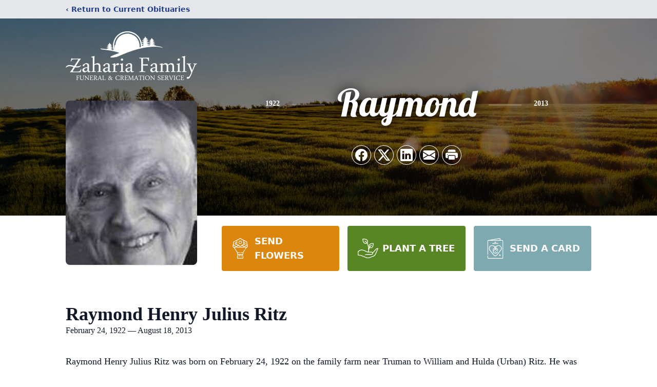

--- FILE ---
content_type: text/html; charset=utf-8
request_url: https://www.google.com/recaptcha/enterprise/anchor?ar=1&k=6LfX9-QhAAAAAINAPPXzGz_sDFYaPyxAP0-NgVwD&co=aHR0cHM6Ly93d3cuemFoYXJpYWZhbWlseWZ1bmVyYWwuY29tOjQ0Mw..&hl=en&type=image&v=PoyoqOPhxBO7pBk68S4YbpHZ&theme=light&size=invisible&badge=bottomright&anchor-ms=20000&execute-ms=30000&cb=nzfzgb3av9hm
body_size: 48621
content:
<!DOCTYPE HTML><html dir="ltr" lang="en"><head><meta http-equiv="Content-Type" content="text/html; charset=UTF-8">
<meta http-equiv="X-UA-Compatible" content="IE=edge">
<title>reCAPTCHA</title>
<style type="text/css">
/* cyrillic-ext */
@font-face {
  font-family: 'Roboto';
  font-style: normal;
  font-weight: 400;
  font-stretch: 100%;
  src: url(//fonts.gstatic.com/s/roboto/v48/KFO7CnqEu92Fr1ME7kSn66aGLdTylUAMa3GUBHMdazTgWw.woff2) format('woff2');
  unicode-range: U+0460-052F, U+1C80-1C8A, U+20B4, U+2DE0-2DFF, U+A640-A69F, U+FE2E-FE2F;
}
/* cyrillic */
@font-face {
  font-family: 'Roboto';
  font-style: normal;
  font-weight: 400;
  font-stretch: 100%;
  src: url(//fonts.gstatic.com/s/roboto/v48/KFO7CnqEu92Fr1ME7kSn66aGLdTylUAMa3iUBHMdazTgWw.woff2) format('woff2');
  unicode-range: U+0301, U+0400-045F, U+0490-0491, U+04B0-04B1, U+2116;
}
/* greek-ext */
@font-face {
  font-family: 'Roboto';
  font-style: normal;
  font-weight: 400;
  font-stretch: 100%;
  src: url(//fonts.gstatic.com/s/roboto/v48/KFO7CnqEu92Fr1ME7kSn66aGLdTylUAMa3CUBHMdazTgWw.woff2) format('woff2');
  unicode-range: U+1F00-1FFF;
}
/* greek */
@font-face {
  font-family: 'Roboto';
  font-style: normal;
  font-weight: 400;
  font-stretch: 100%;
  src: url(//fonts.gstatic.com/s/roboto/v48/KFO7CnqEu92Fr1ME7kSn66aGLdTylUAMa3-UBHMdazTgWw.woff2) format('woff2');
  unicode-range: U+0370-0377, U+037A-037F, U+0384-038A, U+038C, U+038E-03A1, U+03A3-03FF;
}
/* math */
@font-face {
  font-family: 'Roboto';
  font-style: normal;
  font-weight: 400;
  font-stretch: 100%;
  src: url(//fonts.gstatic.com/s/roboto/v48/KFO7CnqEu92Fr1ME7kSn66aGLdTylUAMawCUBHMdazTgWw.woff2) format('woff2');
  unicode-range: U+0302-0303, U+0305, U+0307-0308, U+0310, U+0312, U+0315, U+031A, U+0326-0327, U+032C, U+032F-0330, U+0332-0333, U+0338, U+033A, U+0346, U+034D, U+0391-03A1, U+03A3-03A9, U+03B1-03C9, U+03D1, U+03D5-03D6, U+03F0-03F1, U+03F4-03F5, U+2016-2017, U+2034-2038, U+203C, U+2040, U+2043, U+2047, U+2050, U+2057, U+205F, U+2070-2071, U+2074-208E, U+2090-209C, U+20D0-20DC, U+20E1, U+20E5-20EF, U+2100-2112, U+2114-2115, U+2117-2121, U+2123-214F, U+2190, U+2192, U+2194-21AE, U+21B0-21E5, U+21F1-21F2, U+21F4-2211, U+2213-2214, U+2216-22FF, U+2308-230B, U+2310, U+2319, U+231C-2321, U+2336-237A, U+237C, U+2395, U+239B-23B7, U+23D0, U+23DC-23E1, U+2474-2475, U+25AF, U+25B3, U+25B7, U+25BD, U+25C1, U+25CA, U+25CC, U+25FB, U+266D-266F, U+27C0-27FF, U+2900-2AFF, U+2B0E-2B11, U+2B30-2B4C, U+2BFE, U+3030, U+FF5B, U+FF5D, U+1D400-1D7FF, U+1EE00-1EEFF;
}
/* symbols */
@font-face {
  font-family: 'Roboto';
  font-style: normal;
  font-weight: 400;
  font-stretch: 100%;
  src: url(//fonts.gstatic.com/s/roboto/v48/KFO7CnqEu92Fr1ME7kSn66aGLdTylUAMaxKUBHMdazTgWw.woff2) format('woff2');
  unicode-range: U+0001-000C, U+000E-001F, U+007F-009F, U+20DD-20E0, U+20E2-20E4, U+2150-218F, U+2190, U+2192, U+2194-2199, U+21AF, U+21E6-21F0, U+21F3, U+2218-2219, U+2299, U+22C4-22C6, U+2300-243F, U+2440-244A, U+2460-24FF, U+25A0-27BF, U+2800-28FF, U+2921-2922, U+2981, U+29BF, U+29EB, U+2B00-2BFF, U+4DC0-4DFF, U+FFF9-FFFB, U+10140-1018E, U+10190-1019C, U+101A0, U+101D0-101FD, U+102E0-102FB, U+10E60-10E7E, U+1D2C0-1D2D3, U+1D2E0-1D37F, U+1F000-1F0FF, U+1F100-1F1AD, U+1F1E6-1F1FF, U+1F30D-1F30F, U+1F315, U+1F31C, U+1F31E, U+1F320-1F32C, U+1F336, U+1F378, U+1F37D, U+1F382, U+1F393-1F39F, U+1F3A7-1F3A8, U+1F3AC-1F3AF, U+1F3C2, U+1F3C4-1F3C6, U+1F3CA-1F3CE, U+1F3D4-1F3E0, U+1F3ED, U+1F3F1-1F3F3, U+1F3F5-1F3F7, U+1F408, U+1F415, U+1F41F, U+1F426, U+1F43F, U+1F441-1F442, U+1F444, U+1F446-1F449, U+1F44C-1F44E, U+1F453, U+1F46A, U+1F47D, U+1F4A3, U+1F4B0, U+1F4B3, U+1F4B9, U+1F4BB, U+1F4BF, U+1F4C8-1F4CB, U+1F4D6, U+1F4DA, U+1F4DF, U+1F4E3-1F4E6, U+1F4EA-1F4ED, U+1F4F7, U+1F4F9-1F4FB, U+1F4FD-1F4FE, U+1F503, U+1F507-1F50B, U+1F50D, U+1F512-1F513, U+1F53E-1F54A, U+1F54F-1F5FA, U+1F610, U+1F650-1F67F, U+1F687, U+1F68D, U+1F691, U+1F694, U+1F698, U+1F6AD, U+1F6B2, U+1F6B9-1F6BA, U+1F6BC, U+1F6C6-1F6CF, U+1F6D3-1F6D7, U+1F6E0-1F6EA, U+1F6F0-1F6F3, U+1F6F7-1F6FC, U+1F700-1F7FF, U+1F800-1F80B, U+1F810-1F847, U+1F850-1F859, U+1F860-1F887, U+1F890-1F8AD, U+1F8B0-1F8BB, U+1F8C0-1F8C1, U+1F900-1F90B, U+1F93B, U+1F946, U+1F984, U+1F996, U+1F9E9, U+1FA00-1FA6F, U+1FA70-1FA7C, U+1FA80-1FA89, U+1FA8F-1FAC6, U+1FACE-1FADC, U+1FADF-1FAE9, U+1FAF0-1FAF8, U+1FB00-1FBFF;
}
/* vietnamese */
@font-face {
  font-family: 'Roboto';
  font-style: normal;
  font-weight: 400;
  font-stretch: 100%;
  src: url(//fonts.gstatic.com/s/roboto/v48/KFO7CnqEu92Fr1ME7kSn66aGLdTylUAMa3OUBHMdazTgWw.woff2) format('woff2');
  unicode-range: U+0102-0103, U+0110-0111, U+0128-0129, U+0168-0169, U+01A0-01A1, U+01AF-01B0, U+0300-0301, U+0303-0304, U+0308-0309, U+0323, U+0329, U+1EA0-1EF9, U+20AB;
}
/* latin-ext */
@font-face {
  font-family: 'Roboto';
  font-style: normal;
  font-weight: 400;
  font-stretch: 100%;
  src: url(//fonts.gstatic.com/s/roboto/v48/KFO7CnqEu92Fr1ME7kSn66aGLdTylUAMa3KUBHMdazTgWw.woff2) format('woff2');
  unicode-range: U+0100-02BA, U+02BD-02C5, U+02C7-02CC, U+02CE-02D7, U+02DD-02FF, U+0304, U+0308, U+0329, U+1D00-1DBF, U+1E00-1E9F, U+1EF2-1EFF, U+2020, U+20A0-20AB, U+20AD-20C0, U+2113, U+2C60-2C7F, U+A720-A7FF;
}
/* latin */
@font-face {
  font-family: 'Roboto';
  font-style: normal;
  font-weight: 400;
  font-stretch: 100%;
  src: url(//fonts.gstatic.com/s/roboto/v48/KFO7CnqEu92Fr1ME7kSn66aGLdTylUAMa3yUBHMdazQ.woff2) format('woff2');
  unicode-range: U+0000-00FF, U+0131, U+0152-0153, U+02BB-02BC, U+02C6, U+02DA, U+02DC, U+0304, U+0308, U+0329, U+2000-206F, U+20AC, U+2122, U+2191, U+2193, U+2212, U+2215, U+FEFF, U+FFFD;
}
/* cyrillic-ext */
@font-face {
  font-family: 'Roboto';
  font-style: normal;
  font-weight: 500;
  font-stretch: 100%;
  src: url(//fonts.gstatic.com/s/roboto/v48/KFO7CnqEu92Fr1ME7kSn66aGLdTylUAMa3GUBHMdazTgWw.woff2) format('woff2');
  unicode-range: U+0460-052F, U+1C80-1C8A, U+20B4, U+2DE0-2DFF, U+A640-A69F, U+FE2E-FE2F;
}
/* cyrillic */
@font-face {
  font-family: 'Roboto';
  font-style: normal;
  font-weight: 500;
  font-stretch: 100%;
  src: url(//fonts.gstatic.com/s/roboto/v48/KFO7CnqEu92Fr1ME7kSn66aGLdTylUAMa3iUBHMdazTgWw.woff2) format('woff2');
  unicode-range: U+0301, U+0400-045F, U+0490-0491, U+04B0-04B1, U+2116;
}
/* greek-ext */
@font-face {
  font-family: 'Roboto';
  font-style: normal;
  font-weight: 500;
  font-stretch: 100%;
  src: url(//fonts.gstatic.com/s/roboto/v48/KFO7CnqEu92Fr1ME7kSn66aGLdTylUAMa3CUBHMdazTgWw.woff2) format('woff2');
  unicode-range: U+1F00-1FFF;
}
/* greek */
@font-face {
  font-family: 'Roboto';
  font-style: normal;
  font-weight: 500;
  font-stretch: 100%;
  src: url(//fonts.gstatic.com/s/roboto/v48/KFO7CnqEu92Fr1ME7kSn66aGLdTylUAMa3-UBHMdazTgWw.woff2) format('woff2');
  unicode-range: U+0370-0377, U+037A-037F, U+0384-038A, U+038C, U+038E-03A1, U+03A3-03FF;
}
/* math */
@font-face {
  font-family: 'Roboto';
  font-style: normal;
  font-weight: 500;
  font-stretch: 100%;
  src: url(//fonts.gstatic.com/s/roboto/v48/KFO7CnqEu92Fr1ME7kSn66aGLdTylUAMawCUBHMdazTgWw.woff2) format('woff2');
  unicode-range: U+0302-0303, U+0305, U+0307-0308, U+0310, U+0312, U+0315, U+031A, U+0326-0327, U+032C, U+032F-0330, U+0332-0333, U+0338, U+033A, U+0346, U+034D, U+0391-03A1, U+03A3-03A9, U+03B1-03C9, U+03D1, U+03D5-03D6, U+03F0-03F1, U+03F4-03F5, U+2016-2017, U+2034-2038, U+203C, U+2040, U+2043, U+2047, U+2050, U+2057, U+205F, U+2070-2071, U+2074-208E, U+2090-209C, U+20D0-20DC, U+20E1, U+20E5-20EF, U+2100-2112, U+2114-2115, U+2117-2121, U+2123-214F, U+2190, U+2192, U+2194-21AE, U+21B0-21E5, U+21F1-21F2, U+21F4-2211, U+2213-2214, U+2216-22FF, U+2308-230B, U+2310, U+2319, U+231C-2321, U+2336-237A, U+237C, U+2395, U+239B-23B7, U+23D0, U+23DC-23E1, U+2474-2475, U+25AF, U+25B3, U+25B7, U+25BD, U+25C1, U+25CA, U+25CC, U+25FB, U+266D-266F, U+27C0-27FF, U+2900-2AFF, U+2B0E-2B11, U+2B30-2B4C, U+2BFE, U+3030, U+FF5B, U+FF5D, U+1D400-1D7FF, U+1EE00-1EEFF;
}
/* symbols */
@font-face {
  font-family: 'Roboto';
  font-style: normal;
  font-weight: 500;
  font-stretch: 100%;
  src: url(//fonts.gstatic.com/s/roboto/v48/KFO7CnqEu92Fr1ME7kSn66aGLdTylUAMaxKUBHMdazTgWw.woff2) format('woff2');
  unicode-range: U+0001-000C, U+000E-001F, U+007F-009F, U+20DD-20E0, U+20E2-20E4, U+2150-218F, U+2190, U+2192, U+2194-2199, U+21AF, U+21E6-21F0, U+21F3, U+2218-2219, U+2299, U+22C4-22C6, U+2300-243F, U+2440-244A, U+2460-24FF, U+25A0-27BF, U+2800-28FF, U+2921-2922, U+2981, U+29BF, U+29EB, U+2B00-2BFF, U+4DC0-4DFF, U+FFF9-FFFB, U+10140-1018E, U+10190-1019C, U+101A0, U+101D0-101FD, U+102E0-102FB, U+10E60-10E7E, U+1D2C0-1D2D3, U+1D2E0-1D37F, U+1F000-1F0FF, U+1F100-1F1AD, U+1F1E6-1F1FF, U+1F30D-1F30F, U+1F315, U+1F31C, U+1F31E, U+1F320-1F32C, U+1F336, U+1F378, U+1F37D, U+1F382, U+1F393-1F39F, U+1F3A7-1F3A8, U+1F3AC-1F3AF, U+1F3C2, U+1F3C4-1F3C6, U+1F3CA-1F3CE, U+1F3D4-1F3E0, U+1F3ED, U+1F3F1-1F3F3, U+1F3F5-1F3F7, U+1F408, U+1F415, U+1F41F, U+1F426, U+1F43F, U+1F441-1F442, U+1F444, U+1F446-1F449, U+1F44C-1F44E, U+1F453, U+1F46A, U+1F47D, U+1F4A3, U+1F4B0, U+1F4B3, U+1F4B9, U+1F4BB, U+1F4BF, U+1F4C8-1F4CB, U+1F4D6, U+1F4DA, U+1F4DF, U+1F4E3-1F4E6, U+1F4EA-1F4ED, U+1F4F7, U+1F4F9-1F4FB, U+1F4FD-1F4FE, U+1F503, U+1F507-1F50B, U+1F50D, U+1F512-1F513, U+1F53E-1F54A, U+1F54F-1F5FA, U+1F610, U+1F650-1F67F, U+1F687, U+1F68D, U+1F691, U+1F694, U+1F698, U+1F6AD, U+1F6B2, U+1F6B9-1F6BA, U+1F6BC, U+1F6C6-1F6CF, U+1F6D3-1F6D7, U+1F6E0-1F6EA, U+1F6F0-1F6F3, U+1F6F7-1F6FC, U+1F700-1F7FF, U+1F800-1F80B, U+1F810-1F847, U+1F850-1F859, U+1F860-1F887, U+1F890-1F8AD, U+1F8B0-1F8BB, U+1F8C0-1F8C1, U+1F900-1F90B, U+1F93B, U+1F946, U+1F984, U+1F996, U+1F9E9, U+1FA00-1FA6F, U+1FA70-1FA7C, U+1FA80-1FA89, U+1FA8F-1FAC6, U+1FACE-1FADC, U+1FADF-1FAE9, U+1FAF0-1FAF8, U+1FB00-1FBFF;
}
/* vietnamese */
@font-face {
  font-family: 'Roboto';
  font-style: normal;
  font-weight: 500;
  font-stretch: 100%;
  src: url(//fonts.gstatic.com/s/roboto/v48/KFO7CnqEu92Fr1ME7kSn66aGLdTylUAMa3OUBHMdazTgWw.woff2) format('woff2');
  unicode-range: U+0102-0103, U+0110-0111, U+0128-0129, U+0168-0169, U+01A0-01A1, U+01AF-01B0, U+0300-0301, U+0303-0304, U+0308-0309, U+0323, U+0329, U+1EA0-1EF9, U+20AB;
}
/* latin-ext */
@font-face {
  font-family: 'Roboto';
  font-style: normal;
  font-weight: 500;
  font-stretch: 100%;
  src: url(//fonts.gstatic.com/s/roboto/v48/KFO7CnqEu92Fr1ME7kSn66aGLdTylUAMa3KUBHMdazTgWw.woff2) format('woff2');
  unicode-range: U+0100-02BA, U+02BD-02C5, U+02C7-02CC, U+02CE-02D7, U+02DD-02FF, U+0304, U+0308, U+0329, U+1D00-1DBF, U+1E00-1E9F, U+1EF2-1EFF, U+2020, U+20A0-20AB, U+20AD-20C0, U+2113, U+2C60-2C7F, U+A720-A7FF;
}
/* latin */
@font-face {
  font-family: 'Roboto';
  font-style: normal;
  font-weight: 500;
  font-stretch: 100%;
  src: url(//fonts.gstatic.com/s/roboto/v48/KFO7CnqEu92Fr1ME7kSn66aGLdTylUAMa3yUBHMdazQ.woff2) format('woff2');
  unicode-range: U+0000-00FF, U+0131, U+0152-0153, U+02BB-02BC, U+02C6, U+02DA, U+02DC, U+0304, U+0308, U+0329, U+2000-206F, U+20AC, U+2122, U+2191, U+2193, U+2212, U+2215, U+FEFF, U+FFFD;
}
/* cyrillic-ext */
@font-face {
  font-family: 'Roboto';
  font-style: normal;
  font-weight: 900;
  font-stretch: 100%;
  src: url(//fonts.gstatic.com/s/roboto/v48/KFO7CnqEu92Fr1ME7kSn66aGLdTylUAMa3GUBHMdazTgWw.woff2) format('woff2');
  unicode-range: U+0460-052F, U+1C80-1C8A, U+20B4, U+2DE0-2DFF, U+A640-A69F, U+FE2E-FE2F;
}
/* cyrillic */
@font-face {
  font-family: 'Roboto';
  font-style: normal;
  font-weight: 900;
  font-stretch: 100%;
  src: url(//fonts.gstatic.com/s/roboto/v48/KFO7CnqEu92Fr1ME7kSn66aGLdTylUAMa3iUBHMdazTgWw.woff2) format('woff2');
  unicode-range: U+0301, U+0400-045F, U+0490-0491, U+04B0-04B1, U+2116;
}
/* greek-ext */
@font-face {
  font-family: 'Roboto';
  font-style: normal;
  font-weight: 900;
  font-stretch: 100%;
  src: url(//fonts.gstatic.com/s/roboto/v48/KFO7CnqEu92Fr1ME7kSn66aGLdTylUAMa3CUBHMdazTgWw.woff2) format('woff2');
  unicode-range: U+1F00-1FFF;
}
/* greek */
@font-face {
  font-family: 'Roboto';
  font-style: normal;
  font-weight: 900;
  font-stretch: 100%;
  src: url(//fonts.gstatic.com/s/roboto/v48/KFO7CnqEu92Fr1ME7kSn66aGLdTylUAMa3-UBHMdazTgWw.woff2) format('woff2');
  unicode-range: U+0370-0377, U+037A-037F, U+0384-038A, U+038C, U+038E-03A1, U+03A3-03FF;
}
/* math */
@font-face {
  font-family: 'Roboto';
  font-style: normal;
  font-weight: 900;
  font-stretch: 100%;
  src: url(//fonts.gstatic.com/s/roboto/v48/KFO7CnqEu92Fr1ME7kSn66aGLdTylUAMawCUBHMdazTgWw.woff2) format('woff2');
  unicode-range: U+0302-0303, U+0305, U+0307-0308, U+0310, U+0312, U+0315, U+031A, U+0326-0327, U+032C, U+032F-0330, U+0332-0333, U+0338, U+033A, U+0346, U+034D, U+0391-03A1, U+03A3-03A9, U+03B1-03C9, U+03D1, U+03D5-03D6, U+03F0-03F1, U+03F4-03F5, U+2016-2017, U+2034-2038, U+203C, U+2040, U+2043, U+2047, U+2050, U+2057, U+205F, U+2070-2071, U+2074-208E, U+2090-209C, U+20D0-20DC, U+20E1, U+20E5-20EF, U+2100-2112, U+2114-2115, U+2117-2121, U+2123-214F, U+2190, U+2192, U+2194-21AE, U+21B0-21E5, U+21F1-21F2, U+21F4-2211, U+2213-2214, U+2216-22FF, U+2308-230B, U+2310, U+2319, U+231C-2321, U+2336-237A, U+237C, U+2395, U+239B-23B7, U+23D0, U+23DC-23E1, U+2474-2475, U+25AF, U+25B3, U+25B7, U+25BD, U+25C1, U+25CA, U+25CC, U+25FB, U+266D-266F, U+27C0-27FF, U+2900-2AFF, U+2B0E-2B11, U+2B30-2B4C, U+2BFE, U+3030, U+FF5B, U+FF5D, U+1D400-1D7FF, U+1EE00-1EEFF;
}
/* symbols */
@font-face {
  font-family: 'Roboto';
  font-style: normal;
  font-weight: 900;
  font-stretch: 100%;
  src: url(//fonts.gstatic.com/s/roboto/v48/KFO7CnqEu92Fr1ME7kSn66aGLdTylUAMaxKUBHMdazTgWw.woff2) format('woff2');
  unicode-range: U+0001-000C, U+000E-001F, U+007F-009F, U+20DD-20E0, U+20E2-20E4, U+2150-218F, U+2190, U+2192, U+2194-2199, U+21AF, U+21E6-21F0, U+21F3, U+2218-2219, U+2299, U+22C4-22C6, U+2300-243F, U+2440-244A, U+2460-24FF, U+25A0-27BF, U+2800-28FF, U+2921-2922, U+2981, U+29BF, U+29EB, U+2B00-2BFF, U+4DC0-4DFF, U+FFF9-FFFB, U+10140-1018E, U+10190-1019C, U+101A0, U+101D0-101FD, U+102E0-102FB, U+10E60-10E7E, U+1D2C0-1D2D3, U+1D2E0-1D37F, U+1F000-1F0FF, U+1F100-1F1AD, U+1F1E6-1F1FF, U+1F30D-1F30F, U+1F315, U+1F31C, U+1F31E, U+1F320-1F32C, U+1F336, U+1F378, U+1F37D, U+1F382, U+1F393-1F39F, U+1F3A7-1F3A8, U+1F3AC-1F3AF, U+1F3C2, U+1F3C4-1F3C6, U+1F3CA-1F3CE, U+1F3D4-1F3E0, U+1F3ED, U+1F3F1-1F3F3, U+1F3F5-1F3F7, U+1F408, U+1F415, U+1F41F, U+1F426, U+1F43F, U+1F441-1F442, U+1F444, U+1F446-1F449, U+1F44C-1F44E, U+1F453, U+1F46A, U+1F47D, U+1F4A3, U+1F4B0, U+1F4B3, U+1F4B9, U+1F4BB, U+1F4BF, U+1F4C8-1F4CB, U+1F4D6, U+1F4DA, U+1F4DF, U+1F4E3-1F4E6, U+1F4EA-1F4ED, U+1F4F7, U+1F4F9-1F4FB, U+1F4FD-1F4FE, U+1F503, U+1F507-1F50B, U+1F50D, U+1F512-1F513, U+1F53E-1F54A, U+1F54F-1F5FA, U+1F610, U+1F650-1F67F, U+1F687, U+1F68D, U+1F691, U+1F694, U+1F698, U+1F6AD, U+1F6B2, U+1F6B9-1F6BA, U+1F6BC, U+1F6C6-1F6CF, U+1F6D3-1F6D7, U+1F6E0-1F6EA, U+1F6F0-1F6F3, U+1F6F7-1F6FC, U+1F700-1F7FF, U+1F800-1F80B, U+1F810-1F847, U+1F850-1F859, U+1F860-1F887, U+1F890-1F8AD, U+1F8B0-1F8BB, U+1F8C0-1F8C1, U+1F900-1F90B, U+1F93B, U+1F946, U+1F984, U+1F996, U+1F9E9, U+1FA00-1FA6F, U+1FA70-1FA7C, U+1FA80-1FA89, U+1FA8F-1FAC6, U+1FACE-1FADC, U+1FADF-1FAE9, U+1FAF0-1FAF8, U+1FB00-1FBFF;
}
/* vietnamese */
@font-face {
  font-family: 'Roboto';
  font-style: normal;
  font-weight: 900;
  font-stretch: 100%;
  src: url(//fonts.gstatic.com/s/roboto/v48/KFO7CnqEu92Fr1ME7kSn66aGLdTylUAMa3OUBHMdazTgWw.woff2) format('woff2');
  unicode-range: U+0102-0103, U+0110-0111, U+0128-0129, U+0168-0169, U+01A0-01A1, U+01AF-01B0, U+0300-0301, U+0303-0304, U+0308-0309, U+0323, U+0329, U+1EA0-1EF9, U+20AB;
}
/* latin-ext */
@font-face {
  font-family: 'Roboto';
  font-style: normal;
  font-weight: 900;
  font-stretch: 100%;
  src: url(//fonts.gstatic.com/s/roboto/v48/KFO7CnqEu92Fr1ME7kSn66aGLdTylUAMa3KUBHMdazTgWw.woff2) format('woff2');
  unicode-range: U+0100-02BA, U+02BD-02C5, U+02C7-02CC, U+02CE-02D7, U+02DD-02FF, U+0304, U+0308, U+0329, U+1D00-1DBF, U+1E00-1E9F, U+1EF2-1EFF, U+2020, U+20A0-20AB, U+20AD-20C0, U+2113, U+2C60-2C7F, U+A720-A7FF;
}
/* latin */
@font-face {
  font-family: 'Roboto';
  font-style: normal;
  font-weight: 900;
  font-stretch: 100%;
  src: url(//fonts.gstatic.com/s/roboto/v48/KFO7CnqEu92Fr1ME7kSn66aGLdTylUAMa3yUBHMdazQ.woff2) format('woff2');
  unicode-range: U+0000-00FF, U+0131, U+0152-0153, U+02BB-02BC, U+02C6, U+02DA, U+02DC, U+0304, U+0308, U+0329, U+2000-206F, U+20AC, U+2122, U+2191, U+2193, U+2212, U+2215, U+FEFF, U+FFFD;
}

</style>
<link rel="stylesheet" type="text/css" href="https://www.gstatic.com/recaptcha/releases/PoyoqOPhxBO7pBk68S4YbpHZ/styles__ltr.css">
<script nonce="8eJeoH4vxHj0GIb4SnxbFA" type="text/javascript">window['__recaptcha_api'] = 'https://www.google.com/recaptcha/enterprise/';</script>
<script type="text/javascript" src="https://www.gstatic.com/recaptcha/releases/PoyoqOPhxBO7pBk68S4YbpHZ/recaptcha__en.js" nonce="8eJeoH4vxHj0GIb4SnxbFA">
      
    </script></head>
<body><div id="rc-anchor-alert" class="rc-anchor-alert"></div>
<input type="hidden" id="recaptcha-token" value="[base64]">
<script type="text/javascript" nonce="8eJeoH4vxHj0GIb4SnxbFA">
      recaptcha.anchor.Main.init("[\x22ainput\x22,[\x22bgdata\x22,\x22\x22,\[base64]/[base64]/UltIKytdPWE6KGE8MjA0OD9SW0grK109YT4+NnwxOTI6KChhJjY0NTEyKT09NTUyOTYmJnErMTxoLmxlbmd0aCYmKGguY2hhckNvZGVBdChxKzEpJjY0NTEyKT09NTYzMjA/[base64]/MjU1OlI/[base64]/[base64]/[base64]/[base64]/[base64]/[base64]/[base64]/[base64]/[base64]/[base64]\x22,\[base64]\x22,\x22bFdqTV7ChlDCjh3CscKfwoLDjcOnO8OrTMOHwokHOcKFwpBLw4drwoBOwoFeO8Ozw7zCpiHClMKnf3cXH8KbwpbDtCZTwoNge8K3AsOnQzLCgXR3LlPCuhdLw5YUXcKaE8KDw6rDnW3ClQLDgMK7ecOPwr7CpW/Cj2jCsEPCqzRaKsKQwrHCnCUNwpVfw6zCtElADVM0BA0JwrjDozbDusOjSh7CmcOQWBdwwoY9wqN7wpFgwr3DnWgJw7LDpx/Cn8OvHW/CsC4ewqbClDgYOUTCrBw+cMOEZGLCgHEUw67DqsKkwrsndVbCqE0LM8KYL8OvwoTDqwrCuFDDn8OmRMKcw4TCi8O7w7VOMR/DuMKDbsKhw6RsEMOdw5s0wo7Cm8KOMcKRw4UHw4w7f8OWRXTCs8O+wqxdw4zCqsK5w43Dh8O7HzHDnsKHMBXCpV7Ci0jClMKtw5EGesOhXHZfJQF2J0EUw53CoSE6w4bDqmrDo8OWwp8Sw6/CtW4fGy3DuE8APVPDiDo1w4oPJCPCpcOdwr/CjyxYw5F1w6DDl8K4wpPCt3HCjMOYwroPwpvCtcO9aMKhOg0Aw7gLBcKzW8KvXi58YMKkwp/CiT3Dmlpcw7BRI8K2w63Dn8OSw5t5WMOnw6rCuULCnkw+Q2Q/w4tnAm/CrsK9w7FpMihIRnEdwptyw7YAAcKWDC9VwrcSw7tifzrDvMOxwrlFw4TDjmN0XsOrQn1/[base64]/[base64]/[base64]/CiD9iQsK7wozCrlLDpn8ESVLDhsKPXlnChifCg8ODInQ6UkDCpizCrcK9IDPDiW/CtMKsDcO2woNJw6rDqMKPwqpUw5LCsjwYwqPDoTfChDDCpMOPw6cCYgrCsMKaw4PDnRbDrMKlKMOwwpYMf8KcGmnCnMK8wpLDvB7DgkRnw4A7NW0gTmA/[base64]/[base64]/[base64]/CoMOKwosqbhPDsMOlw7Jhw53DrVwEfsKnw4k2fh/DilIZwrPCm8OnN8KID8K5w4IRQcOMwqTDp8Krw6QyN8ONw43Dnx5Gc8KGwrDDi1vCmsKOdyNOYsOvLsKVw71OLsKuwq8GWVUcw7sUwok6wp7CiS3DmsKiHFELwqAbw7IhwoYyw6deIMKXSsK/[base64]/w6bCsjBTDsKKwpPCi0HChhBpw6cZwqPDjWnCvwTDl3LDtMKRMMOfw6RjW8OgMXrDkMO8w6PCqFMLPcOPwrfDqnLCiyxLOcKDMFnDgMKULVnChhrDvcKUHMOPwoF5QgPCtjHCpzUbw4XDk17Dj8O/wq8OCSNxQAQYKQ5RC8Okw5Z4JVbDlsOHw7fDhcOPwqjDtHbDucKMw7PDncKDw6gmQyrDvzYmwpbDocOOIsK/w6PDjj7Dmzo5w75Swp5AQMOzw5TCmsO9TAZwJCfDpjx5wp/Dh8KOw7VUaVnDiG4Ew75/[base64]/CsTNSwr5+VsKQwrfCl8KdwobDjcOywpMrwpUcwqnDmcKVNMO/w4bDtlNvc2DCmsOGw7d6w5c0wroVwr/CqhUQRV5pAl1rasOjDsOad8O4woDDtcKvY8OFw4pswrZ3wqIUFRbCshUfUSbDlBPCs8KLw4HCm3BQccO5w6LCpcKQbsOBw5DCjk9Nw5XCg2Qnw4N8McK8EEfCrX17b8O5P8K3C8Kzw7ERw5sLc8ORwr/CscOeFFfDt8KXwpzCusOhw7wdwoc+TF05wo7DikQ/GsKVW8KxXMOTw4EvejbCm2ZLGiN7wp/Cj8KWw5BbTMK3BjJIZiI7ZMOGdC5vZcOQZ8KrD2k/[base64]/Dlk0DV8O2wocXwr3CtAnCuy3CqhLChsOQw5HDjcOtZBJrcsOMw67Di8O6w5HCo8OzLWLCjVHDosOwZcKww5B/wr7CvcOSwoBFw55uQzZNw5nDgsOSK8OqwodFwpDDvWLCiFHCmsOXw67Cp8O8QsKHwrEawo7DqMObwpJNw4LDlnfDhkvDtzM8w7fCsGrCg2V1DcKQbsOdw7RSw5bCnMOMbcK9LnVwdMOtw47Cp8Oiw7bDmcOAw4vCmcOCYsKdRx3CoEzDrcOdwqLCvMK/w77Cm8KQEcOcw48odk1/LxrDjsOWN8O2wp5Zw5QmwrzDsMK+w6dJwqTDqsK9eMOEw55jw4RmFsOifVrCoDXCvXdHw7TCjMKSPgDCp3U5PnLCm8K+cMO/wpVYw7fDssODfyFxLcOfHRZHYMOZfW/DkiJRw4HCjS1Cwo3CiDHCsS1GwrwRwojCpsOzwoXCslAFS8O2AsKTawUGRzvDmk3CgcK9wrDCpxFzw57CkMKBB8KcasODdcK+w6rCh2jDi8Osw7lDw7lOwobCti/CgDwtFcOxw6LCvMKJwoolVcOmwr7CrMOpFhTCqz3DuCLDk38pcm/Do8OkwoFJAH/DmnNbDEUcwqFDw5nCjBxZQ8Oiw6h6VcKwQDArw6EATcKWw68mwoJVIkJnTcK2wptnZmbDlsKdFcKyw4EYC8O9wqklXEfDj1XCviPDkDfDjnBfw68sHcOYwr86w44JZUTDlcO7F8KLw7/Dv3XDlkFew7LDtkbDknvCiMOWwrnCpxcqXXDCqsOow6JGw4hZCMKQbFLCnsKzw7fCsxFWXWzCgMK3w6AuL13CsMO9wqhew7fDv8ODf39iRsK9w51Rwo/[base64]/[base64]/[base64]/Co8OLwqI+w6bCh8KrwqHCh8KmPMOuwq4rQlUIZsKKU13CuETDpCrCjcKDIwwwwqZ4w6wWw7LCkwp4w6vCosKGwroQHMO/[base64]/XwU7w6/Cs17DvcK5UMOGwoDDjnTDu8Osw6LClW4hwoPCiXzDjMOVw7RuZsKKOsKBwqrClztSN8KNwr4wFsO2wpprwodKempuwo/DkcKswpsQDsONw6bDh3d0TcOBwrYJDcKWw6JTOMO3w4TDk0nCssKXbsKMeAfDlQMZw6/DvGTDsWcMw458TCx3diJww6FIYT9lw67DmRRJPsOfWcKyCgVhNRzDtMKvw7xMwoPDuVkwwqLCjw4lS8KMF8KTN3XCujDCosK/QMKCw6rDuMOIEsO7ecKxPUN/w4lZwpDCsglHWsOVwqgIwqLCnMK/Ei/[base64]/wq4DwrwsAsKQw7/[base64]/DkcOGw6pDwp4Bw6zCssOPSMOnNQYMWcO8wrPCksOFwoQkK8OJw6vCncKERH5jNsK2wroXw6N/MsOuwokxw60kAsOvw6EgwqVZIcO9wqsaw5vDug7DslvClMKww7YdwovDgiDDqVVvR8Ouw7Btw57CocK3w5/[base64]/LcKvejpdwpNSJ3F6RlMiGl1iwrLChsKswoXDqGnDoAVxw6Qow5jCuG/CicOLw7gSIy8QBMOyw4TDhmRTw7bCncK9ZQ3Dr8OSGcOSwokLwrrDomYlXj0zKWHCiUJ3CMOCw5B7w45Kw59bwoTCg8KYw6R+Dw4PIcO6wpFULsKiIsOKEhrCpRkew77DhnzDiMOvCWnDr8OEw53CoAE6w4/[base64]/w5ASQMKhLcO0wpDCmsKcaRh+bgvCgQbCgQbDosK8CcOdwozDrMOGQVxcOAnCrFkQBTMjF8Kew7Zrwr8haEUmFMO0woA2dcO1wrBnYMOpwoMUw5HCjTHCnF5QFsKSwr3CvMKkw5fDpMOsw7vCscKnw5/CncKSw5tGw5BeEcOPbsKSwpBGw7/ClzpXNX8VAMOSNBZRS8K2NSfDizhSWEkOw53Cn8O4w7XCs8KkcsK1c8KCemYYw4t/wrbCulI9QcK1UF3CmC7Cu8KpfUzCjcKEasO3VxphGMOsOMOcY1vChSR7wpAbwrQPfcOnw6HCo8KVwq7Ct8Ovw6lfwpV/w5nCmkPCosOEwoLCrg7CvcOrwqcxesKlJwjCgcOJU8K7RsKiwpHClw/[base64]/Dv8OfdMKOwrTCrTHCjMOWZsKYQmvCpxXDpsOcECPChynDocK/bcKfEVEhXFBrHFfCicOVw4wXwqVmNgRlw6LCpMKXw4jDtsKAw6DCjyoDHsOCPiPChSMaw4rCm8OFEcObwrnDiFfCkMK+wpV8O8KFworCssOXb3tPScKSw47DoX8sTmpSw77DtMKUw4M6dx7Ci8KRw4LCu8Ktw6/Dm2wOw49Awq3DrgLDnsO4ZHNgDFQxw65sRMK3w6VUf3nDo8KJw5rDqV45PcKJKMKZw70Vw6drWsKsO1vDoAwKe8Oow7ZZwpMXfHZOwqU+V1TClB7DkcK2w7FtPMO6cmXDrcKxw5bCvV/Cn8OIw7TCn8O3fcOTK2fCkMKBw4nDnxJcRHTDjHHDhTrDnsKBdlVXYsKWI8OkG3AjMS4rw69nfA7CmEpzLFV4C8OVcB7CkcOxwr/DgRsYFcOLbCfCpkbDs8KyIU1Qwp5wB0bCtXsrwq/DnA7DvcKzWj7DtcOFw68UJcObA8ORWXfCthUOwqHDozHCv8KRwq3DlsKAHEphwpRPw51oG8KQBsKhwoPCiEoewqHDjwETwoPDoEXCvUASwp4fY8OgSsKxwpIPExTDihIjLsKXIW/[base64]/wprDqhhmw7RzbXpSCMOWw63CmVofX8OjwpHCpF5CHUDCnCxFGcOgLcKHFBfDhMODMMKbw5Y8w4PDijDDihYFMQ5HDVPDrcOrNWHDr8K2RsKzd2VJF8K+w6IrYsOKw6hYw5HCtTHCosKzQk3CnyzDsXfDmcKGw5JpR8Krwo/[base64]/wrsAwrN0w5IsPMKNCCLDjMKjw7vDk8Oow7Ybw4cHIhnCr0QVX8O6w67CiWPChsOsZMO4T8Klw5N5w4XDsV3DiXJmRcO1HcOBLxR6JsOtIsOLw5g6HMOrdETDkMKlw7HDssK/QUfDmhJTFMOcdmnDgMOmwpQxw75AfjshWMOnI8K9w7rDuMOWw4vCrcOSw6nCoULDtMKEwqdUPwbCskTDosKbdsOkwr/DrXR2wrbDnGk2wozDuXzDrBQGccO7wpAmw4Rww53CtcOXw7fCuldsWX3DtMOCVW90VsK9w7YlPWfCucOBwp7CiEZ4wrArPkEjw4Fdw7TCo8Khw6wGwobDn8OBwopDwrYiw4RDJW/[base64]/[base64]/w7laGVs/eMOpwpXDv2bCqVHDt2XDgcKlwphzwqxSwpvCqWVVCV5Qw4hIfCnCtV8eUlrCiDvCri5lKQItJm3CtcOACsOqWsOCw4XCmRDDicOEHsOpw4VldMO6Zn/DrcK8HUs9KMOjLnnDvcOAcRfCpcKcwqjDpMOTAcKjMsKmPn19HTzDl8K2ZQbCgMKFwrvCpMKoXCXCkTYWDsKuIkzCpcOVwrYvNsOMw49iDsKaG8Kyw6nDvMOkwq/Cq8Kiw79XasKfwq09NgkNwrDCs8OHEjlvU1BCwqUCwpJsWsKSQMKFwoggBsKbwq9sw516wo/CpGkHw7hWw7oWO3IowqzCsmptRMOkw7pxw4QNw5tiacOdw47Dq8Ksw5sQWMOqKm/DrSjDt8OZwrfDqFTDuErDiMKOw5rCuCXDvjjDkC7DhMK+wqvCmsOrN8KLw4IBM8OWYcKwOcO/JcKTw6MJw6Uew6zDs8K0wpxEBsKgw7nDnTFFScKww5RkwqISw5tZw5Jva8KNDMOuJsOwLjIraARndQbCrTfCgsK7VcOawoNWfncDCsOxwo/DkzbDsWNJX8KGw7DCoMOcw5bDg8KeKsO7w7PDlCTCvcOWwq/Do28sGcOEwowxw4Y+wqFqwrQTwqltwoxzAUd4G8KPZ8Khw65VQcKCwqfDrcK6wrXDu8K5FsK/JRnDhcKPXTFVLMO5eTzDqsKmZcO1JSIjOMOQJFMzwpbDnWc4eMKrw5IGw5zCusOSwpbCocKqwpjCkFvDmkrCkcKGJikqaCAkw43Cp2XDvXrChDPChsKKw54SwqQkw41RQGRDcR/Ck1krwqgKw7dSw4PChwbDnCrDqMKtEk5Jw5vDu8ODwrvDngTCrcKLXsOjw7V9wpBZdA10ecKWw6zDqsOywp3CjcKJOMOdMyrClx1Aw6DCnsOqcMKGwpFqwqF+A8OMw5BSVHzDusOcwohaUcK3VSbCscO7DCdpVykZSljCsT5ka1/Dn8KmJnYlfcOtXMKDw67ChFPCqcOFw4MDwoXCgDjCqMOySVDCosKdGcKXPybDtEjDhhJ6woxjwolAw5fCq07DqsKKYD7CqsKwFmDDoQnDtx4iw5TDnlgnwoIVw7DCuW0JwoMrTMKzLMK0wqjDqg0qwqTCisOofsOYwrsuw6c8wrDDuRVWNg7Cv2DCqcOwwrrCtX/DgkwaUTQdS8KkwpR8wqDDisKOwpPDmXjCvgUswpgZdcKewqvDm8Klw6rDsR4SwrZbMsOUwofCmsOkUFwvwp9oBMOne8Knw5gmazLDtkAIw7nCvcOffDEtL2rCn8KyT8OSwoXDs8KdIsObw6EWMcKuXD7Ds0bDlMKbTMOPw5nCo8Obw454RnpRw75MLmzCl8OWwr5WAQ/Cvw7CnMO5wqlddA0zw4bChwkFwrseLHLDm8Olw6/Dg3UUw6M+w4PCnAfCrhtwwqbCmDrDvcOHwqFGZsKww77DnVrCrTzClcO7wrV3c1U+w7s7woUrQ8OrXsOfwpbCuiTCtDjCr8KjWnkyW8KDw7HCh8Kmwr3DpsKPFTEUXx/DiCzDqsK3aFk2UMKZUcOGw5rDh8OwMMK/w6YPe8KRwq1fSsO0w7jDlidZw5/Dq8OBdMO+w71vwol7w5PCq8OIScKLwoRxw5PDqsKIFlHDi3d5w5nCl8KCZSHCmTDDu8KrbMOVDzzDq8Kzb8OpIA9Kwq05TcK0dWILwr4RaQgBwoEYwoVbCMKLDsOSw5xfRHnDtF/CtyQYwqfDmcO0wrBJO8Kow7DDqg7DnzDCm3JbN8O2w4nCsEnDpMK0A8K/ZsKfw4A8wrx8PGJEAlbCt8KgCW7DqcKvwrnCpsOPZ2kDZcOgw78Fw5XCkHh3XAZlwrw8w6A6B0RBVMOEw7d3fkPCj0PCgnoawpfDi8O+w4o/w43DriJjw4XCpMKSRMOxIWEhDnsow7HDrBrDnXlHDRHDv8O+SsKRw7Ycw7hXJMKbwrvDkQfClC1Tw6YUWMOldsKzw4TCgHJFw713exbDtcKrw6nCn2nCqcOow6J9w7ERCX/CjWgHWQzCjX/[base64]/woXDsQZ2XBIycsODwokQwrfCssKYWMOhwoTDpcKfwrfCtcOXBQMkesK0I8KnVSA3CV3CjhxXw5k1dFHDk8KKPMOGdcKbwpMowrDClD5+w4PCo8K8f8O5CCPDt8KBwpF+ci3CsMKqRGBXwoATMsOjw5I/w5LCpyHCiE7CpkHDncKsFsKBwr/DiAzDlcKWworDpX9XF8OJDMKNw4bDr0vDmMKDRcKdw4bCg8KjPwZvwrjCmiTDgkvDgTd4GcOWKCl/A8Opw5LCh8KJT37CijrDkTTDtsK2w6FMwrM8ZMOSw43DlMOIwrULwrl1JcOlM1p6woM9dErDqcKMUcO5w7/CsXoUNlzDhBbCqMK/[base64]/[base64]/CgcKsPBvDvMO9JMK1wqd0wr3Dlg/[base64]/CtMKyGEwiW8KSYj7DmiPDuMOsT2PCs247DsKOwoPCicK0b8KRw7jCuht+wpBgwq9vIiTClcOFd8KrwrRbYEllFANkOMKjPydEcSrDvD5cKhJ9wpPCgiLCisKCw7DDnsOEwpQhMjTDjMKyw6QTAB/[base64]/[base64]/DkMO0X8Kxw4s3K8OUw53DtMOCw6rCucOjO8KYwoPCn8KbMV1CF1FALkQgwpUXcRh1NHcAHsKeEMKddGzDicKcCRw1wqHDljXCkcKBI8OvN8O+wovCsW0KXQ5HwotROsKhwo4EKcOwwoPDiV/[base64]/bRkpwpASZ8Ofw4HChQ/DisKgZATChcK1w5LDq8Ozw7MVwrbCpMOAeUAQw7rClUbChivCuWEtZwweUCUEwqHDm8OFwpUSw4zCg8KCaX/DjcK3Ry3CmXvDqhLDowJ8w6MEw6zCkTJLw6rCsjhuN0/CrgoRRUfDmEA9w6zCmcOQEcOfwq7Cn8K7PsKQKsKSwqBVw65owrTCpiDCok8zwr7ClwVrwprCsSTDocOwJMOFSFxCPsOMABcHwqnCvMO5w7ldf8OxUGjCnmDDiz/[base64]/CvwQoZjDCq2g1EyJPSVvCs0hww4MLwp8oKDt0wqgxEMKTXMKAM8O4wprCh8KKwq/Chk7CmjJvw5YVw5AlNQHCuE/CqwkFCcOsw68ofCDDjsObRsOvMMKpZcOoS8O+w4bDmE7DsVDDsjJdF8KxYMKdNMO9w5NJJRpWw6tcZDdtY8Olahw4AsKtfGstw7HCrxMpax99bcO0wpsXEkzCp8OgF8O8wpjDlBIEQ8ORw5E3X8OQFD1WwrRibRjDgcO7LcOCwp7DgljDgjU/w4FRJcKxwq7Cq3ReUcOlwqdzMcOmwrl0w4zDicKqOSTCp8KgY13DiicZw4sRfsKHUsOVRcK0woASw53CsmJ3w7Mxw5siw502wqRuAMKyf3VHwq9uwohRAWzCqsOnw7TCpycCw6VHWMOcworDvMOyBiBpw7HCq0rDkwPDrcKufEM7wp/ClkM2w4/CqgNpYU3DlsOawoAmwrjCjsOSwqkswo0dXcOYw5nCj3zDhMO8wqrCuMOkwrpEw64WLhfDpzpNwqZhw5FIJwjCni81IMOuSRotCyTDmcKrwp/CkVfCj8O4w5BxG8KsJMKCwogcw7PDhsOba8KKw6Uyw7QYw4xlLHrDv3x5wpENwo8ywr/DrcK5KMOIwpHCjBoPw643YMKiXnPCsVdIw6kdNVlMw7/Cq1xefMKUbMO9UcKCI8KvUm7ChgvDhMOAM8KuYCTDslfDtcKzSMOkw7lOT8KgCcKSw57CicO9wp4ORcO/[base64]/Cs8OpWcOwwoozAyQtFsKBFHHDnQB+wrLDi8ORN3LCmETCscOVDMKWYMKpXsOEwq3Cr3Q/woswwrjDqnDCo8OsAcOsw4/DkMO1w6xVwoJ6wppgKR3CpMOpI8KmTMKQbFTDpQTDlcK7w7fCrFoZwqlSwpHDhcOjwqtiwrPCmcOfXcKrecO8HcKNcS7DhBl5w5XCrj5eCgjDv8OXBUNZHcKaDcKvw69sRXrDksKzAMOaczHCk1TCg8KPw7rCmF1lwqUAwrdQwp/DhC7Ct8ObPx85wqZFwqnCiMKAwrjDksO2w6xBwq3DicKww4LDjcKvwrPDpDTCoUVjAB48wq3DrcOlw7IXT1gxcTvDnmc4f8K/w4Uew73Dm8Kaw4vDoMOnw7wzwpIcSsOdwq8WwphnAMOCwqrCqEHChMO0w7fDoMKcKMKncsKLwptmIcONR8OWUX7CicKNw4XDozrCksKBwpQxwpHClcKJwqDCn3R1wovDpcO7AcOUaMKqOMOUM8OBw6gTwr/[base64]/CjMK7IsOCG8O1wq7Cn8O5OlHCvmzDh0fCssOtw6l/ImZuBMO1woQMKsK6wpjCiMOCfhzDlsOSF8OlwqfCtsKEYsKzKxAsXCbChcOPcsKreWBGw5DCoQVFOsKxNDFIwpnDocO4S3PCp8KCw49nF8KlccK5w5NRwq1pe8Ojwpo4KgQbZ1xyM2/Co8KDHcOeB1zDq8KPN8KPXExZwp3CvcOBXMOcdC/[base64]/DvcKXVFbDlA8faX8HwpAaI8OHw6HDpMOMTcKfExx7fBgTwrNiw5/CucOPCFhwXcKUw6k9w6hFZkEQGVTDrcKKFz4dRFvDmcOxw6TChAnCiMOAJzsaP1LDkcOrFUXCucOywpfCj1rDqwhzI8Kkw6IowpXDuQ57wrfDn3kyJ8K/[base64]/DqMOTTF7DrVHDs8KZw4lMw6QnFsKpw7F7ZsORRhTCoMKHKQnCmETDri9uP8OqRkjDl1LChznCpWPCgl7Co2URa8KjFMKCwo/[base64]/w5fDsVAZwrjDpWJTF8Khbm3Cl8OXJ8OKVkNLEcOew5ITw7oew6LDvBnDty9Nw7YRYHTCrsOlw5zDrcKhwooXczsnw4lzw4/Cu8O3w6F4wqY5w57Dn2QCw7cxw5tGw7xjw6xEw6nDm8K4NknDok9VwrRifxE9wp3CmsKVBMKpcGTDtsKWJcKbwrzDhcOpLMK2w5bCm8OhwrZ9w4USJMK7w4QLwpwBFhBeMC14NcKxfmHDp8K/e8OAVsKew6U3w6IseRp4PcO0wrbDtHwgKsKuwqbCiMOgwobCngFowrvCm3tOwqE6w7wGw7fDp8OFwqssb8K2BFIRUB7CmiBtw55UO39lw4PCkMKLwo7CvWRkw6vDl8ORLQLClcOlw4vDo8OnwrHCry7DgcKKSsOBOMKXwrLCrsKUw4jClsKFw5fCo8KIw5t4PS0mwr/[base64]/Drmc7w7jDocKWdVVSwrzCrsKUw7hPwq1Bw6JsFMOfwonCsQrDqnXCrDttw6zDlSTDo8K/woEKwosaaMKawq7CuMOrwpUww4cqw77DtArCmgdmGjnCt8Olwo7Cn8OfFcO4w6DDhFTDrMOcSMKcNl8hw7vCq8O1GX8GdcK6fhAEw7EOwqcewrw5ccOnH3LCtMK6w5o2dsKvTBknw7cCwrfCoQVpX8OtFWzCicKlLHzCscOOC11xwrlEw4oyVsKbw4/ChsOPDMOZKiknwrbDt8OGw7ErHMKZwpQHw73Dkzh1dsKEdQvDisO/KFbDj0/CpRzCj8KKwrfDo8KdFzvDisObIhYRw5ETVDIvw7EfaXbCgQfCsCcuKMKLXsKFw7bDr0fDnMO6w6jDpwHDh3DDq0fCm8Kzwoxgw7hHPkQRAsOLwonCvwnChMOrwoTCpRZKG21zWz3Dmm8Jw5vDlCZLwo1sd1vCm8Ktw6XDtcOhQ13Clw/Cu8KtNsKvO3U2w7nDisKUwq/Dr2h0J8KvGMO/wprCmGrDujvDqWTChj3CjQ1/D8K6AAF4OBEdwpRAS8KMw6gkQ8O/[base64]/BMKAVjvClx0FwrgUUsKUwoDCocOPwqV0w4BTPG3DqiLCpA/[base64]/w7AXG0DDjsOsw47Cs8OYw4Jrw6JNcBLDgwXCqx/Ck8O/wozCsQMFK8Kjwq7Dn1BeAQ/CnjgPwqtJMsKkYQINUlXCsnN9w6sewprCtwTChldTwqABKFPCqm/[base64]/DqcO/FQPDlyHCj0ZMw7wxaiHDkcOMw40tCcOSw77DlXHCsHHCggVSQsO1bsOFWcKRBwd2KCZ9w7k2w4/[base64]/CqsKPwpcvw7bChFvDqcKywoLDisOwwoTCpsOkdMOUDMO/ZGIIwoYPw4ZWK1/Cl3DDnWHCq8OZw7lZPcOaSj0Pw5BAXMO5OF5Zw7bCocK9wrrDgsKew4BQc8OJwpzCkjbDsMO+dsOSHQ/[base64]/DqlIqTcKSwowHw5rDvRFkwqxPYsKswrjChsKwDDjDjHxEwrDCngMzwpJLZQTDkAzCh8ORw4DCjVvDnTvDg10hcsK7wpfCkcKEw6zCgTwgw4HDuMOTajTCn8O6wqzChsOBTwgpw5LCkBYWYkQ7w5/Dj8OJw5TDqEhJC3rDjEbDuMK/BcOeOnpPwrDDncKFF8KBwpN0w7V7w6rClG/CtiU/[base64]/DqcO6TW0tDMOLwqjClQQPwpvDmsO4w4JOw5bChi1XLMKZTsOvDWrDisKMW2dcwoc9bcO3G2bDpXh6wrs6wqouwpQCShjDry3Co3DDoTjDtzDCg8OCDDgrdRkywrnDkiI3w6LCuMOUw787wq/Dj8ONXEYmw4JuwrFRXcKDClvCiGXDlsOhZRVuFELCiMKfUCbCll8cw4Arw4YFIksXA3vCtsKFQnfCv8KZGMKuYcKgwrIObMKIfANBw4DDr2rDoD4rw5cqYR1jw6R0wp7DglXDlDEiEUh1w6PDo8KKw6wkwrtmMMK5wqYuwq/[base64]/fcKSw6rDpwzDsHjDjxAJw4ltwozDiRbDkcKpU8OlwqjDkcKqw5MKEDDDkw96wqdEwpQawqpKw7tZC8KCMTnDqsOrw6nCssKESEZvwpttQSl6wo/Do2HCtigpZsO7U13DqFPDr8KLwpzDlSIPworCj8OWw7V7PsKTwrDDhiPDvE/DiCASw7fDq3XDvlkyL8OdC8K7wp/[base64]/OzfCosO6wpDDj8OvBcKqw60bwokkJQgWCVFIw6jCrcOdQ1hYQ8OFw57DnMOKwqxmwqHDkmRyNcKIw7FtCTjCucK2w7fDp1HDtlbDucKcwqRIQzEqw40iw4LCjsKhw5tTw4/Dv3sWw4/CmcOYAARvwoM5wrQYw74Fw7wkbsOJwo59QzRkOVjCkhUqMXR7wpvCnGBoExrDjw7DlcKBKcOAdHzClk9gMsKmwpPCrmsRw7PDiCzCs8OpVcKyGH8Fe8ORwrAzw54kbMO6f8O5OjTDk8OHVk4DwofClyZ4NsOWwrLCo8OZw4DDlsKGw595w7sqwpN/[base64]/WycZWD7ClMKTw5sawrXCk8K6woE0wqdfw6BDAMKfwokiC8KHw6IqDzHDsgVWcDXCsATDlAU/w4LCmB7DkcKnw63CpDwOYcKBekgrScOWWsK1wonDrcOQw4wBwr3ClsOVcFzCgmhEwoLDuSxxIsKdwp11w7nCsX7CogdQLRZkw7DDn8KdwoRNwrV5worDisKINwDDlMKQwoInwqsNHsO+VyzCvcKkwr/CosKKw73DknIMwqbDsTEjw6MkXj3DvMOfCRQfazhpZsO1DsO3Q3FUFcOtw5/Dm0tYwo0KJlbDpztUw4DChVjDl8ObcBAqwqrCgn1Zw6bCrAVmPiXDpErDnzjCqsKIw7vCksOFXiPDqAXDqcKbCC1GwojCiXkGw6gMZsKGGMOWaC5lwqlndMK/NkoCw6o/wovDnsO2HMOMQlrCtAbClwzDq0TDk8KRwrbDi8KKw6J7GcKGfQp3SwkrOQfCkVjCqi/ClmjDmn4GBsKFHsKewprCpBPDvyHDjsKeShbDg8KrPsO1w4rDhMK5UsOfOMKAw7gxe288w4/Ds1nCuMKkw77Clm7CiXnDkRxZw6/[base64]/[base64]/CmMK7Gn7Cr3pudcKgwp/[base64]/OHzDkcKHWTTDqMOIbSHCpsObGVTCnmYyA8KySsKawpTCjMKEw4fDqlrDmcKLwqEBXMO3wqt2wrfDkF3CiinDn8KzPBHCmRTCrMKuHUTDgsKkw7/CgUVKfMOsVSfDs8KhS8O7a8K0w6s+wp5dwqfCkcK0woPCisKUwqQbwprCj8Ouwr7DqmzCpQNOAilAYhxgw6ZifcOrwrt0wovDs1oqUH7Cs3Maw71Hwpdkw4rDpjjCnnc8w4fCmV4Rwo/DsDXDl1tnwqhTw6QGw7UcZ2/Cm8Oxe8OkwoPCtMOFwoZTw7VpbR8kCWt1SmnDsDogYsOnw47CuTV8MyDDvgwgZsKlwrHDicKFOsKXw4Vew71/[base64]/DgAI7wqYZw4nCosOUQBhVw4rDj8OvNGTCj8OUw6DDvGPClsKNw4AAasKxwpBIJAHDr8KWwpvCixrClCrDm8ODDmPDn8OFXGPDgsK2w4g+wobCmypFw6HCklDDowHDoMORw6XDrDYGw6fDqcK8woTDnVTCksKjw6fDpcOXWMOPJTc5R8KZVnUGA3oMw5N5w6/DtgXChFHDmMOTSFrDphLClsODKMK4wp7CmsKvw7AAw4PCvFTDrkwsV2s9w4nDjALDrMOMw5nDtMKqdcOvw7U+KQhCwrcDMGNYIxZWFcOwFh/DkcKHaAIswq4Xw7PDqcKRTMKaShjCiSlhw64NClrCoWU7csOEwq3DkEXCv3VdWMOMXApVwonDtW4sw6M1CMKUwovCgcKuBsO/w5rClXzDlXJSw4lOwpbDrMObwql/WMKsw7LDkMKFw64IPcOvesO1Mw/CojLCvcKNwqRqTsOkLMK2w7MhHcKIw4nCgQMtw6TDnRDDvxoUNh9Iwppwf8Ohw6TDulfCisKDwqbCglUaWcKDHsKlSV/[base64]/[base64]/bcOfdnvDnhB4w6U5wrdXCSATecKnacK6wrxnQcKpX8OOd10oworDkj3DjMKfwpgQLWMZNhEFwr3Dn8O2w47CuMOTVGLDnzFscsK0w4MOfcOlw7zCqwglw7nCtcKVLidewq07eMO3K8KowoJ/GHfDmn5qesOyCirChMKsJsKBZnHDjXbDqsOMSBEvw4p1wqvCrQ/[base64]/DpsOgAsK5w4HDnENMKG7Cq8OUbULCgVNiw6HCo8K1UnzChcOcwowHwphZP8K6CsKmd2/CnizCiyZWwoVdY27CrcKWw5bCv8OUw7/ChMOqw5oowqw4wrbCucKww4DCvMO/wpkzw5jCmw7CiU15w5XDvMKIw7PDhcOowprDmcKxDzPCkcK0SUIIN8KKKMKBGDfDusKFw6scw6zCusONwojDixdDQ8K7HMK5wpLCnMKiPUjCtR1ewrDDqsK8wrXCnMK1wok5w65cwrrDmsOvw4fDhcKGGMKFfiXDjcK7NcKCA3/Do8OjI07Ct8KYZUjDg8O2e8OmcMKSwppbw5lJwrtzwrHCvATDnsOoC8Kpw5nDsVTDslsPVBPDs2VNcSjDpmXCsnbDlG7Dr8K/wrQyw5PCpsO5w5sJwr14AShiwrl2H8Ova8K1CsKpwrdfwrYfw5jDijTDlMKJE8O/[base64]/Dq2E/Q8KQw57CosOgBsOfwqAuK8OfUcKadmwAw68aNMKvw7/[base64]/CncKDPXHDn8O7wpo/JQDCrsKONcOxRcK/w4zCuMOlTkvCp1zCksOYw4sDwrppw5V2XHwlLjtDwpvDljjDkQEgbClIw5YPYgg/McOyP3F5w5ktDApcwqYzU8K1ccKiWADDhiXDvsOJw6DCp1/CjMKwNQgQR0fDj8KCw6rCqMKAbcOMZcOww5HCqUnDisKjAw/CiMKYAsO/wo7DjcOUTiTCvCnDm1/DicOeecOWRcOXV8OIw5AuUcOHwpHCn8OXdS7CiQgPwqPCnBUDwrJfw4/DgcKww64MN8OQw4LDuUjDsT3DksKMABh7U8OIw4/DvcKLF3IUw7XCjsKdwoJ5P8OjwrfDsldPw7nDrwgpwpTDuhQ6wpcIK8Olwrkow6o2UMObfTvCrTNoJMOGwoTDlcKTw63CssOTwrY9cgnDn8Oiw7PCnGhCRMO1wrVrEsOew4kWb8OYw5/Dkitjw40wwpnCljp3L8OJwq/Dq8OFLMKSwprDk8KlcMORwo/CmDZbdG8YDAXCpMOxw5pIM8OiPEdVw6nDqHvDvA3DsVgGasKBw6oeUMKpwrkzw63DiMKpNmPCvsO4eX3Cs2zCkMOZD8OPw43ChXlNwojCm8Kvw7rDncKpwozCqVEhRcOIIVdGw53Ct8Kgwq7DiMOIwpzDr8KhwrAFw79rE8KZw6vCpAArWG0ow4ljdsK/wofCkMKrw5xtwpvCl8KfbcOowqLDtsOCDVrDosKawoMew6E3wox4W28wwodbM20GHcK6L1HCvkUHKVEPw7HDkcOrLsK4dMOMwr41w4x7w4TCgcKWwovCgcKQIwbDmETDkwgRXALCiMK6wr4HeG5fw4vCqQ\\u003d\\u003d\x22],null,[\x22conf\x22,null,\x226LfX9-QhAAAAAINAPPXzGz_sDFYaPyxAP0-NgVwD\x22,0,null,null,null,1,[16,21,125,63,73,95,87,41,43,42,83,102,105,109,121],[1017145,420],0,null,null,null,null,0,null,0,null,700,1,null,0,\[base64]/76lBhnEnQkZnOKMAhk\\u003d\x22,0,0,null,null,1,null,0,0,null,null,null,0],\x22https://www.zahariafamilyfuneral.com:443\x22,null,[3,1,1],null,null,null,1,3600,[\x22https://www.google.com/intl/en/policies/privacy/\x22,\x22https://www.google.com/intl/en/policies/terms/\x22],\x22aHYlaX/jBnyaM69kK4873W0KEW7bmv+lQiatylBk08I\\u003d\x22,1,0,null,1,1768727538004,0,0,[196,57,121],null,[187,24,43],\x22RC-kg-dTakp9Lhn1g\x22,null,null,null,null,null,\x220dAFcWeA7rgz247V9llkotfH0J2tYSlMMzyoweaOcrbrz6Ji_u6IRS-vrzgOVzz4oAD2FmeT1M4vT62zFSztRRe3FJSrM-zHZTrA\x22,1768810337857]");
    </script></body></html>